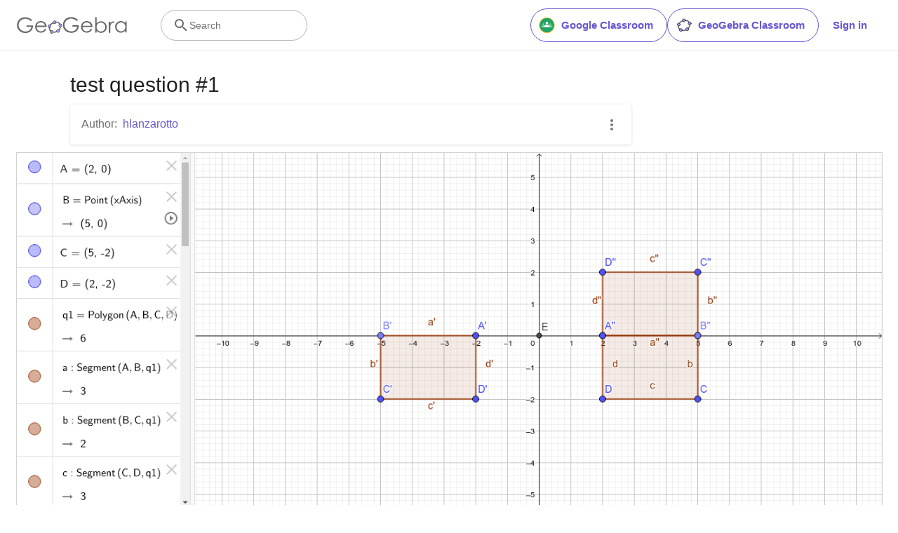

--- FILE ---
content_type: text/html; charset=utf-8
request_url: https://www.google.com/recaptcha/api2/aframe
body_size: 266
content:
<!DOCTYPE HTML><html><head><meta http-equiv="content-type" content="text/html; charset=UTF-8"></head><body><script nonce="6-1YQ7i9dd_Nf9WiAPw4_w">/** Anti-fraud and anti-abuse applications only. See google.com/recaptcha */ try{var clients={'sodar':'https://pagead2.googlesyndication.com/pagead/sodar?'};window.addEventListener("message",function(a){try{if(a.source===window.parent){var b=JSON.parse(a.data);var c=clients[b['id']];if(c){var d=document.createElement('img');d.src=c+b['params']+'&rc='+(localStorage.getItem("rc::a")?sessionStorage.getItem("rc::b"):"");window.document.body.appendChild(d);sessionStorage.setItem("rc::e",parseInt(sessionStorage.getItem("rc::e")||0)+1);localStorage.setItem("rc::h",'1768893168300');}}}catch(b){}});window.parent.postMessage("_grecaptcha_ready", "*");}catch(b){}</script></body></html>

--- FILE ---
content_type: text/plain
request_url: https://rtb.openx.net/openrtbb/prebidjs
body_size: -84
content:
{"id":"2dace7f9-93a3-44e8-bb8b-5f1f1e426dcf","nbr":0}